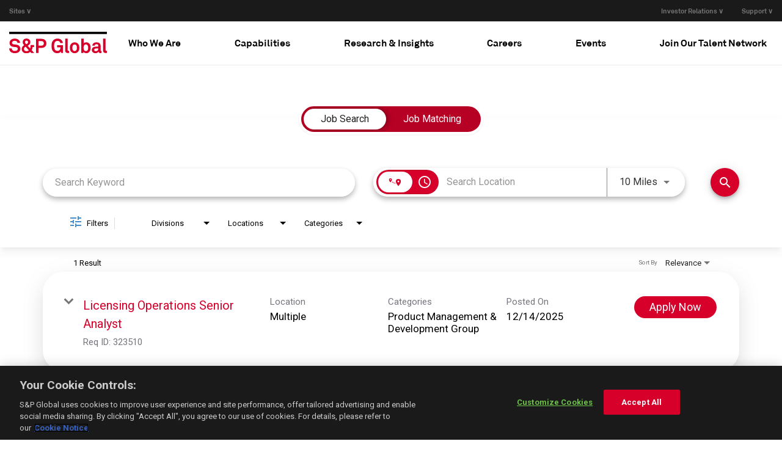

--- FILE ---
content_type: application/javascript
request_url: https://assets.jibecdn.com/prod/spglobal/0.0.16/assets/_scripts/header.js
body_size: 790
content:
var el = document.querySelector(".navbar-toggle");

el.onclick = function() {
  el.classList.toggle("active");
};

 // Enabling effects for sticky header
 let header = document.querySelector(".enable-sticky");
 let scrollPos = 0;
 // adding scroll event
 window.addEventListener("scroll", function () {
   if (document.body.getBoundingClientRect().top > scrollPos) {
     header.classList.add("sticky");
     header.style.transform = "translateY(0)";
   } else header.style.transform = "translateY(-100%)";
   scrollPos = document.body.getBoundingClientRect().top;
   if (pageYOffset < 2) {
     header.classList.remove("sticky");
     header.style.transform = "translateY(0)";
   }
 });


 let mouseTarget= document.querySelector(".header-bottom-wrap")

 mouseTarget.addEventListener('mouseleave', function(e) {
  let collapseElem = document.querySelector('.panel-collapse.show')
  if (collapseElem) {
    collapseElem.classList.remove('show')
  }
 })


--- FILE ---
content_type: image/svg+xml
request_url: https://cms.jibecdn.com/prod/stgspglobal/assets/HEADER-NAV_LOGO-en-us-1602847120840.svg
body_size: 10895
content:
<?xml version="1.0" encoding="UTF-8"?>
<!-- Generator: Adobe Illustrator 15.1.0, SVG Export Plug-In . SVG Version: 6.00 Build 0)  -->
<!DOCTYPE svg PUBLIC "-//W3C//DTD SVG 1.1//EN" "http://www.w3.org/Graphics/SVG/1.1/DTD/svg11.dtd">
<svg version="1.1" id="Layer_1" xmlns="http://www.w3.org/2000/svg" xmlns:xlink="http://www.w3.org/1999/xlink" x="0px" y="0px" width="137.134px" height="29.766px" viewBox="0 0 137.134 29.766" enable-background="new 0 0 137.134 29.766" xml:space="preserve">
<g>
	<defs>
		<rect id="SVGID_1_" width="137.134" height="29.766"/>
	</defs>
	<clipPath id="SVGID_2_">
		<use xlink:href="#SVGID_1_" overflow="visible"/>
	</clipPath>
	<path clip-path="url(#SVGID_2_)" fill="#d6002a" d="M15.623,23.451c0,0.916-0.151,1.702-0.453,2.361   c-0.302,0.659-0.691,1.227-1.167,1.703c-0.75,0.75-1.661,1.286-2.732,1.605c-1.071,0.32-2.21,0.48-3.418,0.48   c-1.044,0-2.073-0.151-3.089-0.453s-1.927-0.819-2.732-1.551c-0.586-0.531-1.071-1.186-1.455-1.963C0.192,24.856,0,24,0,23.067   h3.625c0,0.477,0.095,0.92,0.288,1.331c0.192,0.412,0.434,0.765,0.728,1.057c0.42,0.423,0.928,0.7,1.523,0.839   c0.595,0.137,1.176,0.205,1.744,0.205c0.677,0,1.318-0.077,1.922-0.233c0.604-0.155,1.089-0.425,1.455-0.811   c0.22-0.236,0.402-0.488,0.549-0.755c0.147-0.265,0.219-0.635,0.219-1.111c0-0.713-0.232-1.249-0.699-1.606   c-0.467-0.356-1.002-0.59-1.607-0.7c-0.659-0.128-1.382-0.22-2.169-0.274S6.077,20.87,5.437,20.76   c-0.678-0.11-1.314-0.302-1.908-0.576c-0.595-0.275-1.117-0.636-1.566-1.085c-0.448-0.448-0.805-0.988-1.07-1.62   c-0.266-0.631-0.399-1.349-0.399-2.155c0-0.769,0.156-1.473,0.467-2.114s0.723-1.217,1.236-1.73c0.64-0.641,1.464-1.144,2.471-1.51   c1.007-0.366,2.087-0.549,3.24-0.549c1.043,0,2.045,0.16,3.006,0.48c0.961,0.321,1.772,0.792,2.43,1.414   c0.586,0.549,1.057,1.172,1.414,1.867c0.357,0.696,0.544,1.455,0.563,2.279h-3.624c-0.019-0.347-0.106-0.691-0.261-1.029   c-0.156-0.339-0.353-0.636-0.59-0.893c-0.312-0.329-0.751-0.585-1.318-0.769c-0.568-0.182-1.117-0.274-1.648-0.274   c-0.549,0-1.112,0.073-1.688,0.219c-0.577,0.147-1.067,0.431-1.469,0.852c-0.202,0.219-0.362,0.457-0.481,0.714   c-0.119,0.256-0.178,0.567-0.178,0.933c0,0.641,0.183,1.13,0.549,1.469c0.366,0.339,0.842,0.554,1.428,0.645   c0.622,0.093,1.322,0.175,2.1,0.247c0.778,0.074,1.487,0.156,2.128,0.247c0.732,0.11,1.423,0.308,2.073,0.591   c0.65,0.284,1.217,0.659,1.703,1.125c0.484,0.468,0.869,1.03,1.153,1.689C15.48,21.886,15.623,22.627,15.623,23.451"/>
	<path clip-path="url(#SVGID_2_)" fill="#d6002a" d="M30.951,29.272l-1.372-1.538c-0.788,0.696-1.653,1.208-2.595,1.538   c-0.943,0.329-1.918,0.494-2.925,0.494c-0.86,0-1.684-0.137-2.471-0.412c-0.787-0.273-1.473-0.663-2.059-1.167   c-0.585-0.503-1.052-1.121-1.4-1.853c-0.348-0.732-0.522-1.557-0.522-2.472c0-1.208,0.316-2.241,0.948-3.103   c0.631-0.86,1.469-1.61,2.512-2.251c-0.312-0.33-0.595-0.654-0.851-0.976c-0.257-0.319-0.476-0.645-0.659-0.975   c-0.184-0.329-0.325-0.677-0.426-1.043c-0.1-0.366-0.151-0.778-0.151-1.235c0-0.769,0.142-1.456,0.426-2.06   c0.283-0.604,0.663-1.121,1.139-1.551c0.476-0.43,1.039-0.755,1.689-0.975c0.649-0.219,1.34-0.329,2.073-0.329   c0.714,0,1.395,0.105,2.045,0.316c0.65,0.21,1.222,0.521,1.717,0.933c0.494,0.412,0.887,0.916,1.18,1.51   c0.293,0.595,0.44,1.277,0.44,2.046c0,0.641-0.092,1.212-0.276,1.716c-0.182,0.503-0.439,0.961-0.768,1.373   c-0.329,0.411-0.719,0.791-1.167,1.139c-0.449,0.349-0.938,0.677-1.469,0.988l3.377,3.68c0.165-0.311,0.279-0.673,0.343-1.085   s0.114-0.846,0.151-1.304c0.037-0.439,0.056-0.869,0.056-1.291V18.29h5.024v2.718h-2.251c-0.038,0.769-0.138,1.528-0.302,2.278   c-0.165,0.752-0.458,1.446-0.879,2.088l3.596,3.898H30.951z M23.071,20.65c-0.329,0.202-0.631,0.395-0.906,0.577   c-0.274,0.183-0.518,0.395-0.728,0.632c-0.21,0.238-0.375,0.507-0.494,0.81c-0.119,0.303-0.178,0.654-0.178,1.058   c0,0.494,0.096,0.933,0.288,1.318c0.193,0.384,0.449,0.704,0.769,0.961c0.32,0.256,0.69,0.447,1.112,0.576   c0.421,0.128,0.86,0.191,1.318,0.191c0.585,0,1.171-0.082,1.757-0.247s1.089-0.484,1.51-0.961L23.071,20.65z M26.476,14.308   c0-0.677-0.206-1.199-0.618-1.565c-0.411-0.366-0.929-0.549-1.551-0.549c-0.567,0-1.071,0.169-1.51,0.508   c-0.439,0.339-0.659,0.847-0.659,1.524c0,0.311,0.059,0.604,0.178,0.878c0.119,0.275,0.265,0.536,0.44,0.783   c0.173,0.247,0.37,0.479,0.59,0.7c0.219,0.219,0.43,0.43,0.632,0.631c0.292-0.164,0.589-0.334,0.892-0.508   c0.301-0.173,0.571-0.37,0.809-0.591c0.238-0.22,0.43-0.476,0.577-0.769C26.403,15.059,26.476,14.711,26.476,14.308"/>
	<path clip-path="url(#SVGID_2_)" fill="#d6002a" d="M52.211,16.01c0,0.934-0.146,1.784-0.439,2.554   c-0.293,0.769-0.728,1.428-1.305,1.977c-0.576,0.549-1.294,0.976-2.155,1.277c-0.86,0.302-1.849,0.453-2.965,0.453h-4.118v6.974   h-3.515V9.778h7.633c1.116,0,2.105,0.151,2.965,0.453c0.861,0.302,1.579,0.723,2.155,1.263c0.577,0.54,1.012,1.194,1.305,1.963   S52.211,15.077,52.211,16.01 M48.643,16.038c0-0.934-0.275-1.693-0.824-2.279c-0.549-0.585-1.419-0.878-2.608-0.878h-3.981v6.287   h3.981c1.189,0,2.059-0.288,2.608-0.865C48.367,17.727,48.643,16.972,48.643,16.038"/>
	<path clip-path="url(#SVGID_2_)" fill="#d6002a" d="M73.078,29.245l-0.412-2.143c-0.146,0.275-0.366,0.563-0.658,0.865   c-0.294,0.302-0.654,0.573-1.085,0.811s-0.911,0.435-1.441,0.591c-0.53,0.154-1.099,0.232-1.702,0.232   c-1.135,0-2.193-0.155-3.171-0.467c-0.98-0.311-1.854-0.878-2.622-1.702c-0.513-0.53-0.93-1.089-1.249-1.675   c-0.321-0.586-0.577-1.208-0.769-1.867c-0.193-0.659-0.325-1.35-0.399-2.072c-0.073-0.724-0.109-1.487-0.109-2.294   c0-0.785,0.031-1.54,0.096-2.265c0.064-0.723,0.188-1.404,0.37-2.045c0.183-0.641,0.44-1.254,0.769-1.84   c0.33-0.585,0.759-1.144,1.291-1.675c0.75-0.75,1.642-1.318,2.676-1.702c1.034-0.385,2.074-0.577,3.117-0.577   c1.208,0,2.306,0.202,3.295,0.604c0.988,0.403,1.812,0.943,2.471,1.62c0.477,0.495,0.878,1.057,1.208,1.689   c0.329,0.631,0.522,1.378,0.576,2.238h-3.624c-0.037-0.385-0.137-0.714-0.302-0.989c-0.165-0.274-0.347-0.539-0.549-0.796   c-0.678-0.787-1.712-1.181-3.104-1.181c-0.567,0-1.144,0.115-1.729,0.344c-0.586,0.229-1.071,0.553-1.455,0.974   c-0.33,0.348-0.595,0.751-0.797,1.208c-0.201,0.458-0.357,0.939-0.466,1.442c-0.11,0.504-0.179,1.011-0.206,1.523   c-0.028,0.513-0.041,0.988-0.041,1.427c0,0.44,0.017,0.921,0.054,1.442c0.037,0.522,0.11,1.039,0.22,1.551   c0.11,0.514,0.265,1.002,0.467,1.47c0.201,0.467,0.466,0.874,0.796,1.222c0.384,0.421,0.865,0.731,1.442,0.933   c0.576,0.202,1.148,0.303,1.715,0.303c0.642,0,1.204-0.101,1.689-0.303c0.484-0.201,0.892-0.475,1.222-0.822   c0.531-0.55,0.874-1.131,1.03-1.744c0.155-0.613,0.232-1.295,0.232-2.045h-4.64v-2.938h8.072v10.653H73.078z"/>
	<path clip-path="url(#SVGID_2_)" fill="#d6002a" d="M83.948,29.217c-0.349,0.072-0.601,0.124-0.755,0.15   c-0.155,0.028-0.407,0.041-0.755,0.041c-1.172,0-2.114-0.302-2.828-0.906c-0.714-0.604-1.071-1.583-1.071-2.938V9.393h3.46v15.596   c0,0.421,0.082,0.755,0.247,1.002s0.54,0.371,1.126,0.371c0.146,0,0.256-0.005,0.329-0.014s0.155-0.015,0.247-0.015V29.217z"/>
	<path clip-path="url(#SVGID_2_)" fill="#d6002a" d="M98.517,22.106c0,1.208-0.147,2.22-0.439,3.034   c-0.293,0.814-0.705,1.561-1.236,2.237c-0.493,0.604-1.176,1.125-2.045,1.565c-0.87,0.438-1.854,0.659-2.952,0.659   s-2.082-0.221-2.95-0.659c-0.87-0.44-1.553-0.961-2.046-1.565c-0.531-0.677-0.943-1.423-1.236-2.237   c-0.292-0.814-0.439-1.826-0.439-3.034s0.147-2.22,0.439-3.034c0.293-0.814,0.705-1.561,1.236-2.238   c0.493-0.604,1.176-1.125,2.046-1.565c0.868-0.439,1.852-0.659,2.95-0.659s2.082,0.22,2.952,0.659   c0.869,0.44,1.552,0.961,2.045,1.565c0.531,0.678,0.943,1.424,1.236,2.238C98.369,19.886,98.517,20.898,98.517,22.106    M95.029,22.106c0-0.677-0.064-1.332-0.192-1.963c-0.129-0.633-0.402-1.177-0.823-1.635c-0.238-0.256-0.54-0.471-0.906-0.645   s-0.787-0.261-1.264-0.261c-0.476,0-0.896,0.087-1.263,0.261s-0.669,0.389-0.906,0.645c-0.421,0.458-0.695,1.002-0.823,1.635   c-0.128,0.631-0.192,1.286-0.192,1.963s0.064,1.332,0.192,1.963c0.128,0.632,0.402,1.177,0.823,1.634   c0.237,0.256,0.54,0.471,0.906,0.646c0.366,0.174,0.787,0.261,1.263,0.261c0.477,0,0.897-0.087,1.264-0.261   c0.366-0.175,0.668-0.39,0.906-0.646c0.421-0.457,0.694-1.002,0.823-1.634C94.965,23.438,95.029,22.783,95.029,22.106"/>
	<path clip-path="url(#SVGID_2_)" fill="#d6002a" d="M114.354,22.133c0,1.354-0.211,2.558-0.633,3.61   c-0.421,1.053-1.061,1.927-1.922,2.623c-0.438,0.365-0.946,0.658-1.522,0.878c-0.577,0.22-1.223,0.329-1.937,0.329   c-0.787,0-1.547-0.15-2.278-0.452c-0.732-0.303-1.31-0.783-1.73-1.442l-0.22,1.565h-2.964V9.42h3.431v6.59   c0.33-0.402,0.82-0.736,1.469-1.002c0.65-0.265,1.405-0.398,2.266-0.398c0.731,0,1.387,0.101,1.964,0.302   c0.576,0.201,1.084,0.485,1.522,0.851C113.502,17.173,114.354,19.296,114.354,22.133 M110.866,22.079   c0-0.622-0.061-1.236-0.179-1.841c-0.119-0.604-0.361-1.143-0.728-1.618c-0.257-0.313-0.573-0.577-0.947-0.798   c-0.376-0.219-0.828-0.328-1.359-0.328c-0.677,0-1.227,0.142-1.647,0.425c-0.421,0.284-0.751,0.649-0.987,1.099   c-0.238,0.448-0.399,0.943-0.481,1.482c-0.082,0.54-0.123,1.066-0.123,1.579c0,0.695,0.082,1.404,0.247,2.128   c0.164,0.723,0.494,1.313,0.988,1.771c0.237,0.22,0.521,0.395,0.852,0.522c0.329,0.128,0.713,0.191,1.152,0.191   c0.531,0,0.983-0.109,1.359-0.33c0.374-0.219,0.69-0.484,0.947-0.796c0.366-0.476,0.608-1.02,0.728-1.634   C110.806,23.318,110.866,22.702,110.866,22.079"/>
	<path clip-path="url(#SVGID_2_)" fill="#d6002a" d="M129.591,29.08c-0.293,0.129-0.545,0.225-0.755,0.288   c-0.21,0.064-0.525,0.097-0.946,0.097c-0.751,0-1.327-0.202-1.73-0.604c-0.403-0.401-0.631-0.869-0.686-1.399   c-0.33,0.586-0.879,1.089-1.648,1.51c-0.769,0.421-1.665,0.631-2.689,0.631c-0.861,0-1.612-0.123-2.253-0.37   s-1.176-0.577-1.606-0.989c-0.429-0.412-0.755-0.887-0.974-1.427c-0.22-0.54-0.329-1.103-0.329-1.688   c0-0.678,0.123-1.281,0.37-1.813c0.246-0.531,0.591-0.989,1.029-1.373c0.439-0.384,0.952-0.682,1.538-0.892   c0.585-0.211,1.216-0.345,1.895-0.399l4.2-0.302V19.47c0-0.677-0.16-1.223-0.48-1.634c-0.32-0.412-0.965-0.618-1.937-0.618   c-0.805,0-1.431,0.175-1.88,0.521c-0.448,0.349-0.69,0.852-0.728,1.511h-3.322c0.055-0.806,0.242-1.502,0.563-2.087   c0.319-0.586,0.746-1.066,1.275-1.441c0.531-0.375,1.145-0.654,1.84-0.837c0.696-0.183,1.446-0.275,2.251-0.275   c1.228,0,2.321,0.215,3.282,0.645c0.96,0.431,1.652,1.186,2.072,2.265c0.183,0.458,0.298,0.934,0.344,1.428   c0.045,0.494,0.069,0.98,0.069,1.455v5.3c0,0.329,0.059,0.563,0.178,0.7c0.119,0.137,0.325,0.206,0.618,0.206   c0.146,0,0.247-0.009,0.302-0.028c0.056,0,0.101-0.009,0.137-0.026V29.08z M125.006,22.902l-3.624,0.274   c-0.53,0.037-1.007,0.211-1.428,0.521c-0.422,0.313-0.632,0.761-0.632,1.347c0,0.549,0.206,0.983,0.618,1.304   s0.883,0.479,1.414,0.479c1.08,0,1.959-0.278,2.636-0.837c0.677-0.558,1.016-1.368,1.016-2.43V22.902z"/>
	<path clip-path="url(#SVGID_2_)" fill="#d6002a" d="M137.134,29.217c-0.348,0.072-0.6,0.124-0.755,0.15   c-0.156,0.028-0.408,0.041-0.755,0.041c-1.172,0-2.114-0.302-2.828-0.906c-0.714-0.604-1.071-1.583-1.071-2.938V9.393h3.459v15.596   c0,0.421,0.083,0.755,0.248,1.002s0.539,0.371,1.125,0.371c0.147,0,0.256-0.005,0.33-0.014c0.073-0.009,0.155-0.015,0.247-0.015   V29.217z"/>
	<rect clip-path="url(#SVGID_2_)" width="137.134" height="3.16"/>
</g>
</svg>

--- FILE ---
content_type: application/javascript
request_url: https://assets.jibecdn.com/prod/spglobal/0.0.16/assets/_scripts/removeCookie.js
body_size: 4
content:

window.addEventListener('load', function() {
  let cookieBanner = document.getElementById('pixel-consent-container');
    cookieBanner.style.visibility = 'hidden';
})